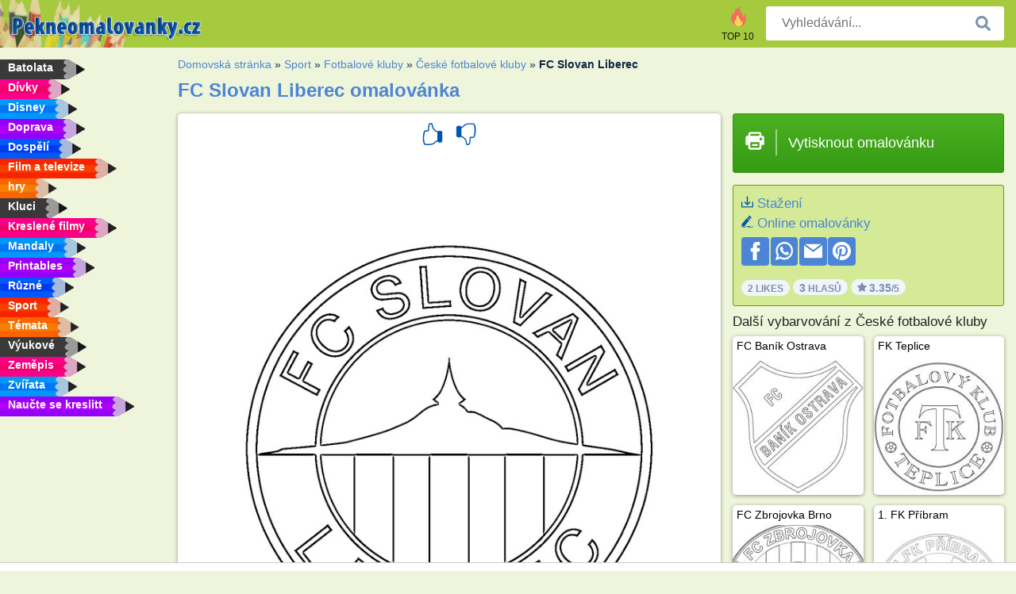

--- FILE ---
content_type: text/html; charset=utf-8
request_url: https://www.pekneomalovanky.cz/omalovanka/fc-slovan-liberec/
body_size: 4334
content:
<!DOCTYPE html><html lang="cs-CZ" prefix="og: http://ogp.me/ns#"><head><title>Omalovánky FC Slovan Liberec | pekneomalovanky.cz</title><meta charset="UTF-8"><meta name="keywords" content=""><meta name="description" content="Navštivte náš web, kde najdete a vytisknete další omalovánky FC Slovan Liberec Tady najdete vždy ty nejkrásnější obrázky na vybarvení."><meta name="robots" content="index,follow,all"><link rel="canonical" href="https://www.pekneomalovanky.cz/omalovanka/fc-slovan-liberec/"><meta name="viewport" content="width=device-width, initial-scale=1"><meta property="og:title" content="FC Slovan Liberec"><meta property="og:type" content="website"><meta property="og:description" content="Navštivte náš web, kde najdete a vytisknete další omalovánky FC Slovan Liberec Tady najdete vždy ty nejkrásnější obrázky na vybarvení."><meta property="og:url" content="https://www.pekneomalovanky.cz/omalovanka/fc-slovan-liberec/"><meta property="og:image" content="https://www.pekneomalovanky.cz/uploads/kleurplaten/fc-slovan-liberec.jpg"><link rel="icon" type="image/png" sizes="16x16" href="/templates/all/images/favicon/cz/favicon-16x16.png"><link rel="icon" type="image/png" sizes="32x32" href="/templates/all/images/favicon/cz/favicon-32x32.png"><link rel="icon" type="image/png" sizes="96x96" href="/templates/all/images/favicon/cz/favicon-96x96.png"><link rel="shortcut icon" type="image/x-icon" href="/templates/all/images/favicon/cz/favicon.ico"><meta name="theme-color" content="#b2ce68"><meta name="msapplication-navbutton-color" content="#b2ce68"><meta name="apple-mobile-web-app-capable" content="yes"><meta name="apple-mobile-web-app-status-bar-style" content="#b2ce68"><link media="screen" href="/templates/all/css/all.v-1.css" rel="stylesheet"><link rel="dns-prefetch" href="//pagead2.googlesyndication.com"><link rel="dns-prefetch" href="//googleads.g.doubleclick.net"><link rel="dns-prefetch" href="//partner.googleadservices.com"><link rel="dns-prefetch" href="//assets.pinterest.com"><link rel="dns-prefetch" href="//log.pinterest.com"><link rel="dns-prefetch" href="//tpc.googlesyndication.com"><script src="https://tags.refinery89.com/pekneomalovankycz.js" async></script><script>DisableCookieBar=true;</script><link rel="alternate" href="https://www.pekneomalovanky.cz/omalovanka/fc-slovan-liberec/" hreflang="cs"><link rel="alternate" href="https://www.leukekleurplaten.nl/kleurplaat/fc-slovan-liberec/" hreflang="nl"><link rel="alternate" href="https://www.ladnekolorowanki.pl/kolorowanka/slovan-liberec/" hreflang="pl"><link rel="alternate" href="https://www.desenhocolorir.com.br" hreflang="pt"><link rel="alternate" href="https://www.eglenceliboyamasayfalari.com/boyama-sayfası/fc-slovan-liberec/" hreflang="tr"><link rel="alternate" href="https://www.plansededesenat.ro/plansa-de-colorat/fc-slovan-liberec/" hreflang="ro"><link rel="alternate" href="https://www.nuttedemalebogssider.dk/malebogsside/fc-slovan-liberec/" hreflang="da"><link rel="alternate" href="https://www.besteausmalbilder.de/ausmalbild/slovan-liberec/" hreflang="de"><link rel="alternate" href="https://www.dibujosparaimprimir.es/dibujos-para-colorear/football-club-slovan-liberec/" hreflang="es"><link rel="alternate" href="https://www.topcoloriages.fr/coloriage/slovan-liberec/" hreflang="fr"><link rel="alternate" href="https://www.disegnibellidacolorare.it/disegno-da-colorare/fc-slovan-liberec/" hreflang="it"><link rel="alternate" href="https://www.vidamkifesto.hu/kifesto/fc-slovan-liberec/" hreflang="hu"><link rel="alternate" href="https://www.roligamalarbilder.se/malarbild/fc-slovan-liberec/" hreflang="se"><link rel="alternate" href="https://www.sotefargeleggingssider.com/fargelegging/fc-slovan-liberec/" hreflang="no"><link rel="alternate" href="https://www.eglenceliboyamasayfalari.com/boyama-sayfası/fc-slovan-liberec/" hreflang="tr"><link rel="alternate" href="https://www.coloringpage.ca/coloring-page/fc-slovan-liberec/" hreflang="en-ca" /><link rel="alternate" href="https://ua.funnycoloringpages.com/rozmalovky/fc-slovan-liberec/" hreflang="uk" /><link rel="alternate" href="https://gr.funnycoloringpages.com/zografiki/fc-slovan-liberec/" hreflang="el" /><link rel="alternate" href="https://www.funnycoloringpages.com/coloring-page/fc-slovan-liberec/" hreflang="en-us" /><link rel="alternate" href="https://www.funnycoloringpages.com/coloring-page/fc-slovan-liberec/" hreflang="en" /><link rel="alternate" href="https://www.funnycoloringpages.com/coloring-page/fc-slovan-liberec/" hreflang="x-default"></head><body><div class="container-fluid notouching" id="wrapper"><div class="row"><header class="dontprint"><div class="col-lg-12 col-xl-9"><a href="/"><img class="brand" src="/templates/all/images/logo/pekneomalovanky.cz.png" alt="Pekneomalovanky.cz.png" width="242" height="30"></a><div class="SearchBox-sm d-md-none"><div class="openBtn" onclick="openSearch()"><i class="svg-icon icon-search svg-white svg-sm"></i></div><div id="myOverlay" class="overlay"><span class="close" onclick="closeSearch()" title=""></span><div class="overlay-content"><form action="/hledat/"><input type="text" value="" placeholder="Vyhledávání..." name="q"><button type="submit"><i class="svg-icon icon-search svg-white svg-lg"></i></button></form></div></div></div><div class="SearchBox"><form class="search-Engine" action="/hledat/"><input type="text" name="q" class="recherche" value="" placeholder="Vyhledávání..."><button type="submit"><i class="svg-icon icon-search svg-grey svg-lg"></i></button></form></div><div class="header_menu"><ul><li><a href="/top-10/"><i class="icon-header ic-top10"></i><span>TOP 10</span></a></li></ul></div><a id="menu-toggle" class="hamburger-box"><div class="hamburger"><span></span><span></span><span></span></div></a></div></header><nav class="sidebar dontprint"><ul class="nav sidebar-nav"><li class="nav-item"><a class="nav-link" href='/batolata/'><span>Batolata</span></a></li><li class="nav-item"><a class="nav-link" href='/divky/'><span>Dívky</span></a></li><li class="nav-item"><a class="nav-link" href='/disney/'><span>Disney</span></a></li><li class="nav-item"><a class="nav-link" href='/doprava/'><span>Doprava</span></a></li><li class="nav-item"><a class="nav-link" href='/dospeli/'><span>Dospělí</span></a></li><li class="nav-item"><a class="nav-link" href='/film-a-televize/'><span>Film a televize</span></a></li><li class="nav-item"><a class="nav-link" href='/hry/'><span>hry</span></a></li><li class="nav-item"><a class="nav-link" href='/kluci/'><span>Kluci</span></a></li><li class="nav-item"><a class="nav-link" href='/kreslene-filmy/'><span>Kreslené filmy</span></a></li><li class="nav-item"><a class="nav-link" href='/mandaly/'><span>Mandaly</span></a></li><li class="nav-item"><a class="nav-link" href='/printables/'><span>Printables</span></a></li><li class="nav-item"><a class="nav-link" href='/ruzne/'><span>Různé</span></a></li><li class="nav-item"><a class="nav-link" href='/sport/'><span>Sport</span></a></li><li class="nav-item"><a class="nav-link" href='/temata/'><span>Témata</span></a></li><li class="nav-item"><a class="nav-link" href='/vyukove/'><span>Výukové</span></a></li><li class="nav-item"><a class="nav-link" href='/zemepis/'><span>Zeměpis</span></a></li><li class="nav-item"><a class="nav-link" href='/zvirata/'><span>Zvířata</span></a></li><li class="nav-item"><a class="nav-link" href="/naucte-se-kreslit/"><span>Naučte se kreslitt</span></a></li><li class="nav-item top-10"><a class="nav-link" href="/top-10/"><span>TOP 10</span></a></li></ul></nav><main class="col-xs-12 col-sm-12 col-lg-12 col-xl-12"><div class="row page-content notouching"><div class="col-xs-12 col-sm-12 col-lg-12 col-xl-8 pt-3 pl-4 notouching"><nav class="c-breadcrumbs"><ul class="c-breadcrumbs__list dontprint"><li><a href="/">Domovská stránka</a>&nbsp;&raquo;&nbsp;</li><li><a href='/sport/'>Sport</a>&nbsp;&raquo;&nbsp;</li><li><a href='/fotbalove-kluby/'>Fotbalov&eacute; kluby</a>&nbsp;&raquo;&nbsp;</li><li><a href='/ceske-fotbalove-kluby/'>Česk&eacute; fotbalov&eacute; kluby</a>&nbsp;&raquo;&nbsp;</li><li>FC Slovan Liberec</li></ul></nav><h1 class="dontprint">FC Slovan Liberec omalovánka</h1><div class="dontprint ads"></div><div class="row coloring-page" itemscope itemtype="http://schema.org/CreativeWorkSeries"><meta itemprop="name" content="FC Slovan Liberec"><div class="col-xs-12 col-sm-12 col-md-8 page printingDiv"><div class="coloring-block"><div class="dontprint rateTemplateContainer"><form action="/like/" method="post"><input type="hidden" name="id" value="2026"><input type="hidden" name="u" value="/omalovanka/fc-slovan-liberec/"><input type="hidden" name="secure" value="6b4fee47db1e0ef81c3b4b3b11aa7c19"><button type="submit" value="1" name="like" title="Líbí se mi"><div class="svg-icon icon-thumbs-up svg-blue svg-2x"></div></button><button type="submit" value="0" name="like" title="Nelíbí se mi"><div class="svg-icon icon-thumbs-down svg-blue svg-2x"></div></button></form></div><img loading="lazy" itemprop="image" src="/uploads/kleurplaten/fc-slovan-liberec.jpg" class="responsive detail-coloring" alt="FC Slovan Liberec omalovánka" title="FC Slovan Liberec omalovánka"></div><p class="text-left dontprint">
Vybarvěte nyní obrázek FC Slovan Liberec nebo vybarvěte 20 dalších obrázků <a href="/ceske-fotbalove-kluby/">Česk&eacute; fotbalov&eacute; kluby</a> na pekneomalovanky.cz</p></div><aside class="col-xs-12 col-sm-12 col-md-4 dontprint aside"><a class="print-button medium md-full" href="#" id="printBtn" rel="nofollow" target="_blank"><span class="icon"><i class="svg-icon icon-printer svg-white svg-2x"></i></span><span class="middle">Vytisknout omalovánku</span></a><div class="dontprint ads"><div class="ad_holder"></div></div><div class="dontprint coloringpage-info"><i class="svg-icon icon-download svg-blue svg-sm"></i> <a href="/uploads/kleurplaten/fc-slovan-liberec.jpg" download="" rel="nofollow" target="_blank">Stažení</a><br /><i class="svg-icon icon-pencil svg-blue svg-sm"></i> <a href="/online-omalovanky/?img=fc-slovan-liberec.jpg" rel="nofollow" target="_blank">Online omalovánky</a><br /><div class="share"><a href="http://www.facebook.com/sharer.php?u=https://www.pekneomalovanky.cz/omalovanka/fc-slovan-liberec/" class="share_item" target="_blank"><i class="svg-icon icon-facebook svg-white svg-lg"></i> </a><a href="https://wa.me/?text=https://www.pekneomalovanky.cz/omalovanka/fc-slovan-liberec/" class="share_item" target="_blank"><i class="svg-icon icon-whatsapp svg-white svg-lg"></i> </a><a href="mailto:?&subject=KleurplaatFC Slovan Liberec&body=www.pekneomalovanky.cz/omalovanka/fc-slovan-liberec/" class="share_item" target="_blank"><i class="svg-icon icon-email svg-white svg-lg"></i> </a><a href="//pinterest.com/pin/create/link/?url=https://www.pekneomalovanky.cz/omalovanka/fc-slovan-liberec/" class="share_item" target="_blank"><i class="svg-icon icon-pinterest svg-white svg-lg"></i> </a></div><div class="aggregateRating" itemprop="aggregateRating" itemscope itemtype="http://schema.org/AggregateRating"><span itemprop="bestRating" content="5"></span><span itemprop="worstRating" content="1"></span><div class="rating"> 2 Likes</div><div class="rating"> <span itemprop="ratingCount">3</span> Hlasů</div><div class="rating"><i class="svg-icon icon-star svg-grey svg-xs"></i> <span itemprop="ratingValue">3.35</span>/5</div></div></div><h3>Další vybarvování z Česk&eacute; fotbalov&eacute; kluby</h3><div class="grid-coloring-page"><div class="title-card"><a href="/omalovanka/fc-banik-ostrava/" title="FC Ban&iacute;k Ostrava"><div class="content"><div class="name ellipsis">FC Baník Ostrava</div></div><img loading="lazy" class="img-fluid" src="/resized-images/200/0/uploads/kleurplaten/fc-baník-ostrava.jpg" alt="FC Ban&iacute;k Ostrava" /></a></div><div class="title-card"><a href="/omalovanka/fk-teplice/" title="FK Teplice"><div class="content"><div class="name ellipsis">FK Teplice</div></div><img loading="lazy" class="img-fluid" src="/resized-images/200/0/uploads/kleurplaten/fk-teplice.jpg" alt="FK Teplice" /></a></div><div class="title-card"><a href="/omalovanka/fc-zbrojovka-brno/" title="FC Zbrojovka Brno"><div class="content"><div class="name ellipsis">FC Zbrojovka Brno</div></div><img loading="lazy" class="img-fluid" src="/resized-images/200/0/uploads/kleurplaten/fc-zbrojovka-brno.jpg" alt="FC Zbrojovka Brno" /></a></div><div class="title-card"><a href="/omalovanka/1-fk-pribram/" title="1. FK Př&iacute;bram"><div class="content"><div class="name ellipsis">1. FK Příbram</div></div><img loading="lazy" class="img-fluid" src="/resized-images/200/0/uploads/kleurplaten/1.-fk-pbram.jpg" alt="1. FK Př&iacute;bram" /></a></div><div class="title-card"><a href="/omalovanka/fk-mlada-boleslav/" title="FK Mlad&aacute; Boleslav"><div class="content"><div class="name ellipsis">FK Mladá Boleslav</div></div><img loading="lazy" class="img-fluid" src="/resized-images/200/0/uploads/kleurplaten/fk-mladá-boleslav.jpg" alt="FK Mlad&aacute; Boleslav" /></a></div><div class="title-card"><a href="/omalovanka/sk-dynamo-ceske-budejovice/" title="SK Dynamo Česk&eacute; Budějovice"><div class="content"><div class="name ellipsis">SK Dynamo České Budějovice</div></div><img loading="lazy" class="img-fluid" src="/resized-images/200/0/uploads/kleurplaten/sk-dynamo-esk-budjovice.jpg" alt="SK Dynamo Česk&eacute; Budějovice" /></a></div><div class="title-card"><a href="/omalovanka/1-fc-slovacko/" title="1. FC Slov&aacute;cko"><div class="content"><div class="name ellipsis">1. FC Slovácko</div></div><img loading="lazy" class="img-fluid" src="/resized-images/200/0/uploads/kleurplaten/1.-fc-slovácko.jpg" alt="1. FC Slov&aacute;cko" /></a></div><div class="title-card"><a href="/omalovanka/fk-dukla-praha/" title="FK Dukla Praha"><div class="content"><div class="name ellipsis">FK Dukla Praha</div></div><img loading="lazy" class="img-fluid" src="/resized-images/200/0/uploads/kleurplaten/fk-dukla-praag.jpg" alt="FK Dukla Praha" /></a></div></div></aside></div><footer class="footer dontprint"><hr class="my-2" /><div class="align-items-center"><div class="text-md-right"><a class='footerlinks' href='/rodice/'>Rodiče</a><a class='footerlinks' href='/podminky-pouziti/'>Podmínky použití</a><a class='footerlinks' href='/kontakt/'>Kontakt</a><div class="lang"><div class="curr-lang"><div class="cs-flag curr-flag"></div></div><ul class="drop-down-list"><li><a class="da url_dk" href="https://www.nuttedemalebogssider.dk/malebogsside/fc-slovan-liberec/" target="_blank" title="Dansk">Dansk</a></li><li><a class="de url_de" href="https://www.besteausmalbilder.de/ausmalbild/slovan-liberec/" target="_blank" title="Deutsch">Deutsch</a></li><li><a class="en url_en" href="https://www.funnycoloringpages.com/coloring-page/fc-slovan-liberec/" target="_blank" title="English">English</a></li><li><a class="ca url_en" href="https://www.coloringpage.ca/coloring-page/fc-slovan-liberec/" target="_blank" title="English (Canada)">English (Canada)</a></li><li><a class="gr url_gr" href="https://www.gr.funnycoloringpages.com/zografiki/fc-slovan-liberec/" target="_blank" title="Ελληνικά">Ελληνικά</a></li><li><a class="es url_es" href="https://www.dibujosparaimprimir.es/dibujos-para-colorear/football-club-slovan-liberec/" target="_blank" title="Español">Español</a></li><li><a class="fr url_fr" href="https://www.topcoloriages.fr/coloriage/slovan-liberec/" target="_blank" title="Français">Français</a></li><li><a class="it url_it" href="https://www.disegnibellidacolorare.it/disegno-da-colorare/fc-slovan-liberec/" target="_blank" title="Italiano">Italiano</a></li><li><a class="hu url_hu" href="https://www.vidamkifesto.hu/kifesto/fc-slovan-liberec/" target="_blank" title="Magyar">Magyar</a></li><li><a class="nl url" href="https://www.leukekleurplaten.nl/kleurplaat/fc-slovan-liberec/" target="_blank" title="Nederlands">Nederlands</a></li><li><a class="no url_no" href="https://www.sotefargeleggingssider.com/fargelegging/fc-slovan-liberec/" target="_blank" title="Norsk">Norsk</a></li><li><a class="pl url_pl" href="https://www.ladnekolorowanki.pl/kolorowanka/slovan-liberec/" target="_blank" title="Polski">Polski</a></li><li><a class="pt url_pt" href="https://www.desenhocolorir.com.br" target="_blank" title="Português">Português</a></li><li><a class="ro url_ro" href="https://www.plansededesenat.ro/plansa-de-colorat/fc-slovan-liberec/" target="_blank" title="Română">Română</a></li><li><a class="se url_se" href="https://www.roligamalarbilder.se/malarbild/fc-slovan-liberec/" target="_blank" title="Svenska">Svenska</a></li><li><a class="tr url_tr" href="https://www.eglenceliboyamasayfalari.com/boyama-sayfası/fc-slovan-liberec/" target="_blank" title="Türkçe">Türkçe</a></li><li><a class="ua url_ua" href="https://www.ua.funnycoloringpages.com/rozmalovky/fc-slovan-liberec/" target="_blank" title="Українська">Українська</a></li></ul></div></div></div></footer></div><div class="d-none d-xl-block dontprint col-xl-4 pl-0 pt-3"><div class="sidebar300600 ads"><div class="ad_holder"></div></div></div></div></main></div></div><script>
function checkAdSizes(){
ads = [];
ads.push([300,200]);
ads.push([300,50]);
ads.push([300,100]);
ads.push([250,250]);
ads.push([200,200]);
ads.push([300,250]);
ads.push([336,280]);
ads.push([728,90]);
ads.push([970,90]);
ads.push([448,60]);
ads.push([300,600]);
ads.push([160,600]);
adholders = document.getElementsByClassName("ads");
for(i=0; i < adholders.length; i++){
width = adholders[i].offsetWidth;
height =adholders[i].offsetHeight;
console.log(width,height);
largestSize = 0;
for(a=0; a < ads.length; a++){
adWidth = ads[a][0];
adHeight = ads[a][1];
adSize = adWidth * adHeight;
if(adWidth <= width && adHeight <= height){
// this one fits.
if(adSize > largestSize){
largestSize = adSize;
adholders[i].querySelector(".ad_holder").setAttribute("data-msg","Adsize works! "+width+"x"+height+" Choosen ad size: "+adWidth+"x"+adHeight+"");
adholders[i].querySelector(".ad_holder").style.minWidth = adWidth + "px";
adholders[i].querySelector(".ad_holder").style.minHeight = adHeight + "px";
}
}
}
if(largestSize == 0){
adholders[i].querySelector(".ad_holder").setAttribute("data-msg","Cant find ad size for this "+width+"x"+height+" is too small");
}
}
}
checkAdSizes();
window.onresize = checkAdSizes;
</script><script src="/templates/all/all.js"></script><div class="websitename">www.pekneomalovanky.cz</div><script>window.startDate = Date.now();</script><script src="/assets/stats/stats.js"></script></body></html>

--- FILE ---
content_type: image/svg+xml; charset=utf-8
request_url: https://www.pekneomalovanky.cz/templates/all/images/icons/download.svg
body_size: 438
content:
<?xml version="1.0" encoding="iso-8859-1"?><svg version="1.1" id="Layer_1" xmlns="http://www.w3.org/2000/svg" xmlns:xlink="http://www.w3.org/1999/xlink" x="0px" y="0px" viewBox="0 0 330 330" style="enable-background:new 0 0 330 330;" xml:space="preserve"><g id="XMLID_23_"><path id="XMLID_24_" d="M154.389,255.602c0.351,0.351,0.719,0.683,1.103,0.998c0.169,0.138,0.347,0.258,0.52,0.388c0.218,0.164,0.432,0.333,0.659,0.484c0.212,0.142,0.432,0.265,0.649,0.395c0.202,0.121,0.4,0.248,0.608,0.359c0.223,0.12,0.453,0.221,0.681,0.328c0.215,0.102,0.427,0.21,0.648,0.301c0.223,0.092,0.45,0.167,0.676,0.247c0.236,0.085,0.468,0.175,0.709,0.248c0.226,0.068,0.456,0.119,0.684,0.176c0.246,0.062,0.489,0.131,0.739,0.181c0.263,0.052,0.529,0.083,0.794,0.121c0.219,0.031,0.435,0.073,0.658,0.095c0.492,0.048,0.986,0.075,1.48,0.075c0.494,0,0.988-0.026,1.479-0.075c0.226-0.022,0.444-0.064,0.667-0.096c0.262-0.037,0.524-0.068,0.784-0.12c0.255-0.05,0.504-0.121,0.754-0.184c0.223-0.057,0.448-0.105,0.669-0.172c0.246-0.075,0.483-0.167,0.724-0.253c0.221-0.08,0.444-0.152,0.662-0.242c0.225-0.093,0.44-0.202,0.659-0.306c0.225-0.106,0.452-0.206,0.672-0.324c0.21-0.112,0.408-0.239,0.611-0.361c0.217-0.13,0.437-0.252,0.648-0.394c0.222-0.148,0.431-0.314,0.644-0.473c0.179-0.134,0.362-0.258,0.536-0.4c0.365-0.3,0.714-0.617,1.049-0.949c0.016-0.016,0.034-0.028,0.049-0.044l70.002-69.998c5.858-5.858,5.858-15.355,0-21.213c-5.857-5.857-15.355-5.858-21.213-0.001l-44.396,44.393V25c0-8.284-6.716-15-15-15c-8.284,0-15,6.716-15,15v183.785l-44.392-44.391c-5.857-5.858-15.355-5.858-21.213,0c-5.858,5.858-5.858,15.355,0,21.213L154.389,255.602z"/><path id="XMLID_25_" d="M315,160c-8.284,0-15,6.716-15,15v115H30V175c0-8.284-6.716-15-15-15c-8.284,0-15,6.716-15,15v130c0,8.284,6.716,15,15,15h300c8.284,0,15-6.716,15-15V175C330,166.716,323.284,160,315,160z"/></g></svg>

--- FILE ---
content_type: text/json;charset=UTF-8
request_url: https://www.pekneomalovanky.cz/assets/stats/s.php
body_size: -124
content:
{"private_key":"e45ac445379a863369c772f2b5c5f441__1768704962","message":"!"}